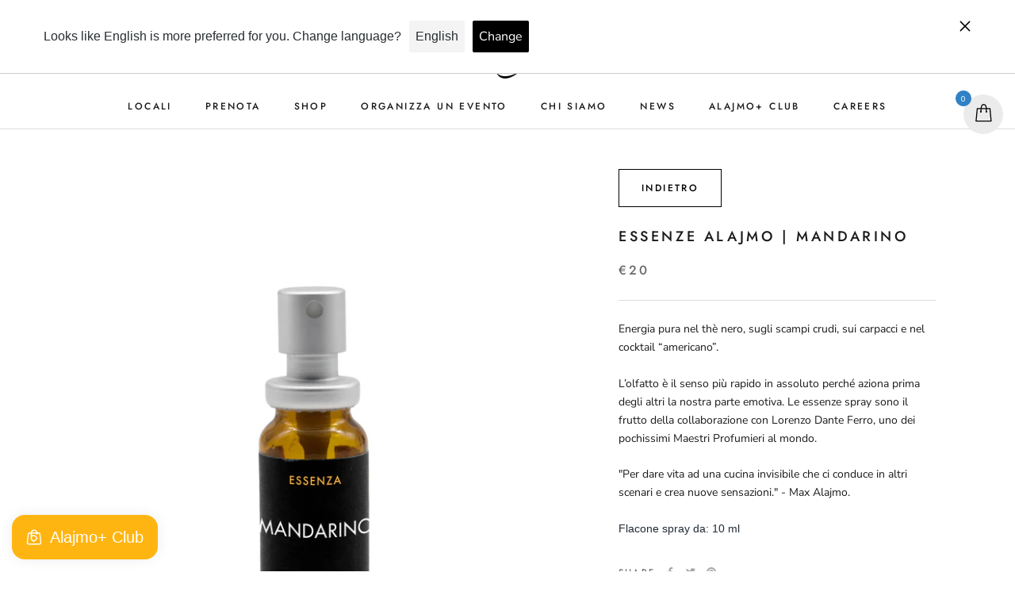

--- FILE ---
content_type: text/css
request_url: https://cdn.shopify.com/extensions/019bdbb3-4f38-74f4-98ba-0c341df06181/loyale-2-34/assets/loyale-styles.min.css
body_size: 2232
content:
.loyale-wrapper {display: flex;flex-flow: column;position: fixed;bottom: 15px;z-index: 9999;}.loyale-wrapper.mobile {bottom: 10px;}.loyale-wrapper.mobile.launcher-0 .loyale-toggle .loyale-space, .loyale-wrapper.mobile.launcher-0 .loyale-toggle .loyale-label {display: none;}.loyale-wrapper.left {left: 15px;align-items: flex-start;}.loyale-wrapper.left.mobile {left: 10px;}.loyale-wrapper.right {right: 15px;align-items: flex-end;}.loyale-wrapper.right.mobile {right: 10px;}.loyale-wrapper.max .loyale-frame {display: flex;}.loyale-wrapper.max .loyale-toggle.closer {display: flex;}.loyale-wrapper.max .loyale-toggle.opener {display: none;}.loyale-wrapper.min .loyale-frame {display: none;}.loyale-wrapper.min .loyale-toggle.closer {display: none;}.loyale-wrapper.min .loyale-toggle.opener {display: flex;}.loyale-wrapper .loyale-frame {border: none;width: 400px;max-width: calc(100vw - 20px);height: 600px;max-height: 70vh;margin-bottom: 10px;background-color: white;border-radius: 14px;transition: 0.4s ease all;box-shadow: 0 0 16px 0 rgba(0, 0, 0, 0.08);}.loyale-wrapper .loyale-toggle {display: flex;align-items: center;cursor: pointer;color: white;border-radius: 16px;padding: 18px;transition: 0.4s ease all;box-shadow: 0 0 16px 0 rgba(0, 0, 0, 0.08);}.loyale-wrapper .loyale-toggle .loyale-space {width: 10px;height: 1px;}.loyale-wrapper .loyale-toggle .loyale-label {font-family: Arial, sans-serif;line-height: 1;font-size: 20px;}.loyale-wrapper .loyale-toggle .loyale-icon {width: 20px;height: 20px;background-size: 20px;background-repeat: no-repeat;}.loyale-wrapper .loyale-toggle .loyale-icon.color-white.launcher-toggle-loyale {background-image: url("data:image/svg+xml,%3C%3Fxml version='1.0' encoding='utf-8'%3F%3E%3C!-- Generator: Adobe Illustrator 26.2.1 SVG Export Plug-In . SVG Version: 6.00 Build 0) --%3E%3Csvg version='1.1' id='Layer_1' xmlns='http://www.w3.org/2000/svg' xmlns:xlink='http://www.w3.org/1999/xlink' x='0px' y='0px' viewBox='0 0 21 21' style='enable-background:new 0 0 21 21%3B' xml:space='preserve'%3E%3Cstyle type='text/css'%3E.st0%7Bfill:%23FFFFFF%3B%7D%3C/style%3E%3Cg id='Icon-Loyale'%3E%3Cg id='Loyale-Copy' transform='translate(9.829479 6.550000)'%3E%3Cpath id='Shape' class='st0' d='M8.2 0.3c0-0.1 0-0.2 0-0.3l0 0C8.1 0 8.1-0.1 8-0.2l0 0L2.8-5.3C2.4-5.8 1.8-6 1.2-6.1h-5.6C-5.8-6-6.9-5-6.9-3.7V6c0 0.1 0 0.2 0 0.2l0 0c0 0.1 0.1 0.1 0.1 0.2l0 0l0 0l6.9 6.8c0.4 0.5 1.1 0.7 1.7 0.7c0.6 0 1.2-0.3 1.7-0.7l4-4C8 8.8 8.2 8.2 8.2 7.6L8.2 0.3L8.2 0.3C8.2 0.3 8.2 0.3 8.2 0.3z M-4.5-4.6h5.6c0.2 0 0.5 0.1 0.6 0.3l3.9 3.9H0.8c-1 0-2 0.4-2.7 1.1l-3.5 3.5v-7.8C-5.4-4.2-5-4.6-4.5-4.6z M5.7 1L2.2 4.5C1.8 5 1.2 5.2 0.6 5.2h-4.9l3.5-3.5C-0.4 1.3 0.2 1 0.8 1H5.7z M6.5 8.2l-4 4c-0.4 0.3-0.9 0.3-1.3 0l-5.6-5.6h4.9c1 0 2-0.4 2.7-1.1l0.1-0.1l3.4-3.4v5.5C6.7 7.8 6.6 8.1 6.5 8.2L6.5 8.2z'/%3E%3C/g%3E%3C/g%3E%3C/svg%3E");}.loyale-wrapper .loyale-toggle .loyale-icon.color-white.launcher-toggle-star {background-image: url("data:image/svg+xml,%3C%3Fxml version='1.0' encoding='utf-8'%3F%3E%3C!-- Generator: Adobe Illustrator 26.2.1 SVG Export Plug-In . SVG Version: 6.00 Build 0) --%3E%3Csvg version='1.1' id='Layer_1' xmlns='http://www.w3.org/2000/svg' xmlns:xlink='http://www.w3.org/1999/xlink' x='0px' y='0px' viewBox='0 0 21 21' style='enable-background:new 0 0 21 21%3B' xml:space='preserve'%3E%3Cstyle type='text/css'%3E.st0%7Bfill:%23FFFFFF%3B%7D%3C/style%3E%3Cg id='Icon-Star'%3E%3Cg id='Star-Copy' transform='translate(7.492326 8.289850)'%3E%3Cpath id='Shape' class='st0' d='M12.6 1.6c0.4-0.5 0.6-1.2 0.3-1.8c-0.2-0.6-0.7-1.1-1.3-1.2l-4.5-1C7-2.4 7-2.4 6.9-2.5l-2.4-4C4.2-7 3.6-7.4 3-7.4S1.8-7 1.4-6.5l-2.4 4c0 0-0.1 0.1-0.1 0.1l-4.5 1c-0.6 0.1-1.1 0.6-1.3 1.2C-7.1 0.4-7 1.1-6.6 1.5l3 3.5c0 0 0.1 0.1 0.1 0.2l-0.4 4.6c-0.1 0.6 0.2 1.2 0.7 1.6c0.5 0.4 1.2 0.4 1.8 0.2l4.3-1.8c0.1 0 0.1 0 0.2 0l4.3 1.8c0.2 0.1 0.5 0.1 0.7 0.1c0.5 0 1-0.2 1.3-0.6c0.3-0.4 0.5-0.9 0.5-1.4L9.4 5.2c0-0.1 0-0.1 0.1-0.2L12.6 1.6z M8.3 4C8 4.4 7.8 4.9 7.9 5.4L8.3 10c0 0.1 0 0.1-0.1 0.2c-0.1 0-0.1 0-0.2 0L3.7 8.4c-0.4-0.2-1-0.2-1.4 0l0 0L-2 10.2c-0.1 0-0.1 0-0.2 0c-0.1 0-0.1-0.1-0.1-0.2l0.4-4.6c0.1-0.5-0.1-1-0.4-1.4l-3-3.5c0-0.1 0-0.1 0-0.2c0-0.1 0.1-0.1 0.2-0.1l4.5-1c0.5-0.1 0.9-0.4 1.1-0.8l2.4-4C3-5.7 3-5.8 3.1-5.8c0.1 0 0.1 0 0.2 0.1l2.4 4c0.3 0.4 0.7 0.7 1.1 0.8l4.5 1c0.1 0 0.1 0.1 0.2 0.1c0 0.1 0 0.1 0 0.2L8.3 4z'/%3E%3C/g%3E%3C/g%3E%3C/svg%3E");}.loyale-wrapper .loyale-toggle .loyale-icon.color-white.launcher-toggle-bag {background-image: url("data:image/svg+xml,%3C%3Fxml version='1.0' encoding='utf-8'%3F%3E%3C!-- Generator: Adobe Illustrator 26.2.1 SVG Export Plug-In . SVG Version: 6.00 Build 0) --%3E%3Csvg version='1.1' id='Layer_1' xmlns='http://www.w3.org/2000/svg' xmlns:xlink='http://www.w3.org/1999/xlink' x='0px' y='0px' viewBox='0 0 21 21' style='enable-background:new 0 0 21 21%3B' xml:space='preserve'%3E%3Cstyle type='text/css'%3E.st0%7Bfill:%23FFFFFF%3B%7D%3C/style%3E%3Cg id='Icon-Bag'%3E%3Cg id='Bag-Copy' transform='translate(6.849165 6.566658)'%3E%3Cpath id='Shape' class='st0' d='M12-0.1c-0.2-1.3-1.3-2.3-2.6-2.3H8C7.6-4.5 5.8-6.1 3.6-6.1s-4 1.5-4.4 3.7h-1.4c-1.3 0-2.4 1-2.6 2.3L-6.1 11c-0.1 0.7 0.1 1.5 0.6 2s1.2 0.9 1.9 0.9h14.4c0.7 0 1.5-0.3 1.9-0.9c0.5-0.6 0.7-1.3 0.6-2L12-0.1z M3.6-4.6c1.3 0 2.5 0.9 2.8 2.2H0.9C1.2-3.7 2.3-4.6 3.6-4.6L3.6-4.6z M0.7 2.8h3.1c0.3 0 0.5 0.1 0.7 0.3l2 2c0.1 0.1 0.1 0.2 0 0.3L3.4 8.6c0 0-0.1 0.1-0.2 0.1c-0.1 0-0.1 0-0.2-0.1L0.8 6.4c0 0-0.1-0.1-0.1-0.1V2.8z M11.7 12c-0.2 0.2-0.5 0.4-0.8 0.4H-3.5c-0.3 0-0.6-0.1-0.8-0.4c-0.2-0.2-0.3-0.6-0.3-0.9L-3.3 0c0.1-0.5 0.6-0.9 1.1-0.9h1.4v7.1c0 0.5 0.2 0.9 0.5 1.2L2 9.7c0.3 0.3 0.7 0.5 1.2 0.5c0.5 0 0.9-0.2 1.2-0.5l3.2-3.2c0.7-0.7 0.7-1.7 0-2.4l-2-2C5.1 1.6 4.5 1.3 3.8 1.3H0.7v-2.2h5.9v1.1c0 0.4 0.3 0.7 0.7 0.7c0.4 0 0.7-0.3 0.7-0.7v-1.1h1.4c0.5 0 1 0.4 1.1 0.9l1.4 11.1C12 11.5 11.9 11.8 11.7 12L11.7 12z'/%3E%3C/g%3E%3C/g%3E%3C/svg%3E");}.loyale-wrapper .loyale-toggle .loyale-icon.color-white.launcher-toggle-check {background-image: url("data:image/svg+xml,%3C%3Fxml version='1.0' encoding='utf-8'%3F%3E%3C!-- Generator: Adobe Illustrator 26.2.1 SVG Export Plug-In . SVG Version: 6.00 Build 0) --%3E%3Csvg version='1.1' id='Layer_1' xmlns='http://www.w3.org/2000/svg' xmlns:xlink='http://www.w3.org/1999/xlink' x='0px' y='0px' viewBox='0 0 21 21' style='enable-background:new 0 0 21 21%3B' xml:space='preserve'%3E%3Cstyle type='text/css'%3E.st0%7Bfill:%23FFFFFF%3B%7D%3C/style%3E%3Cg id='Icon-Tick'%3E%3Cg id='Tick-Copy' transform='translate(6.500000 6.500000)'%3E%3Cpath id='Shape' class='st0' d='M4-6C-1.5-6-6-1.5-6 4s4.5 10 10 10S14 9.5 14 4C14-1.5 9.5-6 4-6z M4 12.5c-4.7 0-8.5-3.8-8.5-8.5S-0.7-4.5 4-4.5s8.5 3.8 8.5 8.5C12.5 8.7 8.7 12.5 4 12.5L4 12.5z'/%3E%3Cpath id='Path' class='st0' d='M7.1 0.7L2.8 5.7L0.9 3.5c-0.3-0.3-0.7-0.3-1-0.1s-0.3 0.7-0.1 1l2.5 2.8c0.1 0.2 0.3 0.3 0.6 0.2c0.2 0 0.4-0.1 0.5-0.2l4.9-5.6c0.3-0.3 0.2-0.8-0.1-1S7.4 0.4 7.1 0.7L7.1 0.7z'/%3E%3C/g%3E%3C/g%3E%3C/svg%3E");}.loyale-wrapper .loyale-toggle .loyale-icon.color-white.launcher-toggle-diamonds {background-image: url("data:image/svg+xml,%3C%3Fxml version='1.0' encoding='utf-8'%3F%3E%3C!-- Generator: Adobe Illustrator 26.2.1 SVG Export Plug-In . SVG Version: 6.00 Build 0) --%3E%3Csvg version='1.1' id='Layer_1' xmlns='http://www.w3.org/2000/svg' xmlns:xlink='http://www.w3.org/1999/xlink' x='0px' y='0px' viewBox='0 0 21 21' style='enable-background:new 0 0 21 21%3B' xml:space='preserve'%3E%3Cstyle type='text/css'%3E.st0%7Bfill:%23FFFFFF%3B%7D%3C/style%3E%3Cg id='Icon-Sparkles'%3E%3Cg id='Stars-Copy' transform='translate(7.137500 7.543152)'%3E%3Cpath id='Shape' class='st0' d='M12.7 3.9c-2.2-1.4-4-3.4-5-5.8C7.6-2.4 7.1-2.7 6.6-2.7S5.7-2.4 5.5-2c-1 2.4-2.7 4.5-5 5.8C0.1 4.1-0.1 4.5-0.1 4.9c0 0.4 0.2 0.9 0.6 1.1c2.2 1.4 4 3.4 5 5.8c0.2 0.5 0.7 0.8 1.2 0.8s1-0.3 1.2-0.8c1-2.4 2.7-4.5 5-5.8c0.4-0.2 0.6-0.6 0.6-1.1C13.4 4.5 13.1 4.1 12.7 3.9z M6.6 10.7C5.6 8.4 3.9 6.4 1.8 4.9c2.1-1.4 3.8-3.4 4.9-5.7c1.1 2.3 2.8 4.3 4.9 5.7C9.4 6.4 7.7 8.4 6.6 10.7L6.6 10.7z'/%3E%3Cpath id='Shape_00000109713150142810836010000012008123304280491417_' class='st0' d='M1.4-0.8C1.8-1 2-1.4 2-1.9S1.8-2.7 1.4-2.9C0.3-3.7-0.6-4.8-1.2-6c-0.2-0.4-0.6-0.7-1.1-0.7S-3.2-6.4-3.4-6C-4-4.8-4.9-3.7-6.1-2.9c-0.4 0.2-0.6 0.6-0.6 1.1c0 0.4 0.2 0.8 0.6 1.1C-4.9-0.1-4 1-3.4 2.3C-3.2 2.7-2.8 3-2.3 3s0.9-0.3 1.1-0.7C-0.6 1 0.3 0 1.4-0.8z M-2.3 1c-0.6-1.1-1.5-2.1-2.5-2.9c1.1-0.8 1.9-1.8 2.5-2.9c0.6 1.1 1.5 2.1 2.5 2.9C-0.8-1.1-1.7-0.1-2.3 1L-2.3 1z'/%3E%3C/g%3E%3C/g%3E%3C/svg%3E");}.loyale-wrapper .loyale-toggle .loyale-icon.color-white.launcher-toggle-gift {background-image: url("data:image/svg+xml,%3C%3Fxml version='1.0' encoding='utf-8'%3F%3E%3C!-- Generator: Adobe Illustrator 26.2.1 SVG Export Plug-In . SVG Version: 6.00 Build 0) --%3E%3Csvg version='1.1' id='Layer_1' xmlns='http://www.w3.org/2000/svg' xmlns:xlink='http://www.w3.org/1999/xlink' x='0px' y='0px' viewBox='0 0 21 21' style='enable-background:new 0 0 21 21%3B' xml:space='preserve'%3E%3Cstyle type='text/css'%3E.st0%7Bfill:%23FFFFFF%3B%7D%3C/style%3E%3Cg id='Icon-Gift'%3E%3Cg id='Reward-Copy' transform='translate(6.500000 6.510555)'%3E%3Cpath id='Shape' class='st0' d='M12.3-0.5H8c1-0.4 1.8-1.3 2.2-2.3c0.2-0.9-0.1-1.8-0.8-2.4C8.8-5.8 7.9-6.2 7-5.9C5.6-5.6 4.6-3.7 4-2.1C3.4-3.7 2.4-5.6 1-5.9C0.1-6.1-0.8-5.8-1.4-5.1l0 0c-0.7 0.6-1 1.5-0.8 2.4C-1.8-1.7-1-0.9 0-0.5h-4.3C-5.3-0.5-6 0.3-6 1.2v1.9C-6 4-5.3 4.7-4.3 4.7h0.2v6.7c0 1.4 1.2 2.6 2.6 2.6H9.6c1.4 0 2.6-1.2 2.6-2.6V4.7h0.2C13.3 4.7 14 4 14 3.1V1.2C14 0.3 13.3-0.5 12.3-0.5L12.3-0.5z M7.4-4.5h0.1c0.3 0 0.6 0.2 0.8 0.4l0 0c0.5 0.5 0.5 0.9 0.4 0.9c-0.2 0.9-2 1.8-3.7 2.3C5.7-2.5 6.6-4.3 7.4-4.5z M-0.8-3.1c0-0.1-0.1-0.4 0.4-0.9l0 0c0.2-0.2 0.5-0.4 0.8-0.4h0.1c0.9 0.2 1.8 2 2.3 3.7C1.2-1.4-0.6-2.3-0.8-3.1z M-4.5 3.1V1.2C-4.5 1.1-4.4 1-4.3 1h7.6v2.2h-7.6C-4.4 3.2-4.5 3.2-4.5 3.1z M-2.7 11.4V4.7h5.9v7.8h-4.8C-2.2 12.5-2.7 12-2.7 11.4z M10.7 11.4c0 0.6-0.5 1.1-1.1 1.1H4.7V4.7h5.9V11.4z M12.5 3.1c0 0.1-0.1 0.2-0.2 0.2H4.7V1h7.6c0.1 0 0.2 0.1 0.2 0.2V3.1z'/%3E%3C/g%3E%3C/g%3E%3C/svg%3E");}.loyale-wrapper .loyale-toggle .loyale-icon.color-white.launcher-toggle-close {background-image: url("data:image/svg+xml,%3C%3Fxml version='1.0' encoding='utf-8'%3F%3E%3C!-- Generator: Adobe Illustrator 26.2.1 SVG Export Plug-In . SVG Version: 6.00 Build 0) --%3E%3Csvg version='1.1' id='Layer_1' xmlns='http://www.w3.org/2000/svg' xmlns:xlink='http://www.w3.org/1999/xlink' x='0px' y='0px' viewBox='0 0 21 21' style='enable-background:new 0 0 21 21%3B' xml:space='preserve'%3E%3Cstyle type='text/css'%3E.st0%7Bfill:%23FFFFFF%3B%7D%3C/style%3E%3Cg id='_x32_4-Close-Copy'%3E%3Cpath id='Combined-Shape' class='st0' d='M2.3 0.7l0.1 0.1l8.1 8.1l8.1-8.1c0.4-0.4 1.1-0.4 1.6 0c0.4 0.4 0.4 1 0.1 1.4l-0.1 0.1l-8.1 8.1l8.1 8.1c0.4 0.4 0.4 1.1 0 1.6c-0.4 0.4-1 0.4-1.4 0.1l-0.1-0.1l-8.1-8.1l-8.1 8.1c-0.4 0.4-1.1 0.4-1.6 0c-0.4-0.4-0.4-1-0.1-1.4l0.1-0.1l8.1-8.1L0.8 2.4C0.4 2 0.4 1.3 0.8 0.8C1.2 0.4 1.8 0.4 2.3 0.7z'/%3E%3C/g%3E%3C/svg%3E");}.loyale-wrapper .loyale-toggle .loyale-icon.color-black.launcher-toggle-loyale {background-image: url("data:image/svg+xml,%3C%3Fxml version='1.0' encoding='utf-8'%3F%3E%3C!-- Generator: Adobe Illustrator 26.2.1 SVG Export Plug-In . SVG Version: 6.00 Build 0) --%3E%3Csvg version='1.1' id='Layer_1' xmlns='http://www.w3.org/2000/svg' xmlns:xlink='http://www.w3.org/1999/xlink' x='0px' y='0px' viewBox='0 0 21 21' style='enable-background:new 0 0 21 21%3B' xml:space='preserve'%3E%3Cstyle type='text/css'%3E.st0%7Bfill:%000000%3B%7D%3C/style%3E%3Cg id='Icon-Loyale'%3E%3Cg id='Loyale-Copy' transform='translate(9.829479 6.550000)'%3E%3Cpath id='Shape' class='st0' d='M8.2 0.3c0-0.1 0-0.2 0-0.3l0 0C8.1 0 8.1-0.1 8-0.2l0 0L2.8-5.3C2.4-5.8 1.8-6 1.2-6.1h-5.6C-5.8-6-6.9-5-6.9-3.7V6c0 0.1 0 0.2 0 0.2l0 0c0 0.1 0.1 0.1 0.1 0.2l0 0l0 0l6.9 6.8c0.4 0.5 1.1 0.7 1.7 0.7c0.6 0 1.2-0.3 1.7-0.7l4-4C8 8.8 8.2 8.2 8.2 7.6L8.2 0.3L8.2 0.3C8.2 0.3 8.2 0.3 8.2 0.3z M-4.5-4.6h5.6c0.2 0 0.5 0.1 0.6 0.3l3.9 3.9H0.8c-1 0-2 0.4-2.7 1.1l-3.5 3.5v-7.8C-5.4-4.2-5-4.6-4.5-4.6z M5.7 1L2.2 4.5C1.8 5 1.2 5.2 0.6 5.2h-4.9l3.5-3.5C-0.4 1.3 0.2 1 0.8 1H5.7z M6.5 8.2l-4 4c-0.4 0.3-0.9 0.3-1.3 0l-5.6-5.6h4.9c1 0 2-0.4 2.7-1.1l0.1-0.1l3.4-3.4v5.5C6.7 7.8 6.6 8.1 6.5 8.2L6.5 8.2z'/%3E%3C/g%3E%3C/g%3E%3C/svg%3E");}.loyale-wrapper .loyale-toggle .loyale-icon.color-black.launcher-toggle-star {background-image: url("data:image/svg+xml,%3C%3Fxml version='1.0' encoding='utf-8'%3F%3E%3C!-- Generator: Adobe Illustrator 26.2.1 SVG Export Plug-In . SVG Version: 6.00 Build 0) --%3E%3Csvg version='1.1' id='Layer_1' xmlns='http://www.w3.org/2000/svg' xmlns:xlink='http://www.w3.org/1999/xlink' x='0px' y='0px' viewBox='0 0 21 21' style='enable-background:new 0 0 21 21%3B' xml:space='preserve'%3E%3Cstyle type='text/css'%3E.st0%7Bfill:%23000000%3B%7D%3C/style%3E%3Cg id='Icon-Star'%3E%3Cg id='Star-Copy' transform='translate(7.492326 8.289850)'%3E%3Cpath id='Shape' class='st0' d='M12.6 1.6c0.4-0.5 0.6-1.2 0.3-1.8c-0.2-0.6-0.7-1.1-1.3-1.2l-4.5-1C7-2.4 7-2.4 6.9-2.5l-2.4-4C4.2-7 3.6-7.4 3-7.4S1.8-7 1.4-6.5l-2.4 4c0 0-0.1 0.1-0.1 0.1l-4.5 1c-0.6 0.1-1.1 0.6-1.3 1.2C-7.1 0.4-7 1.1-6.6 1.5l3 3.5c0 0 0.1 0.1 0.1 0.2l-0.4 4.6c-0.1 0.6 0.2 1.2 0.7 1.6c0.5 0.4 1.2 0.4 1.8 0.2l4.3-1.8c0.1 0 0.1 0 0.2 0l4.3 1.8c0.2 0.1 0.5 0.1 0.7 0.1c0.5 0 1-0.2 1.3-0.6c0.3-0.4 0.5-0.9 0.5-1.4L9.4 5.2c0-0.1 0-0.1 0.1-0.2L12.6 1.6z M8.3 4C8 4.4 7.8 4.9 7.9 5.4L8.3 10c0 0.1 0 0.1-0.1 0.2c-0.1 0-0.1 0-0.2 0L3.7 8.4c-0.4-0.2-1-0.2-1.4 0l0 0L-2 10.2c-0.1 0-0.1 0-0.2 0c-0.1 0-0.1-0.1-0.1-0.2l0.4-4.6c0.1-0.5-0.1-1-0.4-1.4l-3-3.5c0-0.1 0-0.1 0-0.2c0-0.1 0.1-0.1 0.2-0.1l4.5-1c0.5-0.1 0.9-0.4 1.1-0.8l2.4-4C3-5.7 3-5.8 3.1-5.8c0.1 0 0.1 0 0.2 0.1l2.4 4c0.3 0.4 0.7 0.7 1.1 0.8l4.5 1c0.1 0 0.1 0.1 0.2 0.1c0 0.1 0 0.1 0 0.2L8.3 4z'/%3E%3C/g%3E%3C/g%3E%3C/svg%3E");}.loyale-wrapper .loyale-toggle .loyale-icon.color-black.launcher-toggle-bag {background-image: url("data:image/svg+xml,%3C%3Fxml version='1.0' encoding='utf-8'%3F%3E%3C!-- Generator: Adobe Illustrator 26.2.1 SVG Export Plug-In . SVG Version: 6.00 Build 0) --%3E%3Csvg version='1.1' id='Layer_1' xmlns='http://www.w3.org/2000/svg' xmlns:xlink='http://www.w3.org/1999/xlink' x='0px' y='0px' viewBox='0 0 21 21' style='enable-background:new 0 0 21 21%3B' xml:space='preserve'%3E%3Cstyle type='text/css'%3E.st0%7Bfill:%23000000%3B%7D%3C/style%3E%3Cg id='Icon-Bag'%3E%3Cg id='Bag-Copy' transform='translate(6.849165 6.566658)'%3E%3Cpath id='Shape' class='st0' d='M12-0.1c-0.2-1.3-1.3-2.3-2.6-2.3H8C7.6-4.5 5.8-6.1 3.6-6.1s-4 1.5-4.4 3.7h-1.4c-1.3 0-2.4 1-2.6 2.3L-6.1 11c-0.1 0.7 0.1 1.5 0.6 2s1.2 0.9 1.9 0.9h14.4c0.7 0 1.5-0.3 1.9-0.9c0.5-0.6 0.7-1.3 0.6-2L12-0.1z M3.6-4.6c1.3 0 2.5 0.9 2.8 2.2H0.9C1.2-3.7 2.3-4.6 3.6-4.6L3.6-4.6z M0.7 2.8h3.1c0.3 0 0.5 0.1 0.7 0.3l2 2c0.1 0.1 0.1 0.2 0 0.3L3.4 8.6c0 0-0.1 0.1-0.2 0.1c-0.1 0-0.1 0-0.2-0.1L0.8 6.4c0 0-0.1-0.1-0.1-0.1V2.8z M11.7 12c-0.2 0.2-0.5 0.4-0.8 0.4H-3.5c-0.3 0-0.6-0.1-0.8-0.4c-0.2-0.2-0.3-0.6-0.3-0.9L-3.3 0c0.1-0.5 0.6-0.9 1.1-0.9h1.4v7.1c0 0.5 0.2 0.9 0.5 1.2L2 9.7c0.3 0.3 0.7 0.5 1.2 0.5c0.5 0 0.9-0.2 1.2-0.5l3.2-3.2c0.7-0.7 0.7-1.7 0-2.4l-2-2C5.1 1.6 4.5 1.3 3.8 1.3H0.7v-2.2h5.9v1.1c0 0.4 0.3 0.7 0.7 0.7c0.4 0 0.7-0.3 0.7-0.7v-1.1h1.4c0.5 0 1 0.4 1.1 0.9l1.4 11.1C12 11.5 11.9 11.8 11.7 12L11.7 12z'/%3E%3C/g%3E%3C/g%3E%3C/svg%3E");}.loyale-wrapper .loyale-toggle .loyale-icon.color-black.launcher-toggle-check {background-image: url("data:image/svg+xml,%3C%3Fxml version='1.0' encoding='utf-8'%3F%3E%3C!-- Generator: Adobe Illustrator 26.2.1 SVG Export Plug-In . SVG Version: 6.00 Build 0) --%3E%3Csvg version='1.1' id='Layer_1' xmlns='http://www.w3.org/2000/svg' xmlns:xlink='http://www.w3.org/1999/xlink' x='0px' y='0px' viewBox='0 0 21 21' style='enable-background:new 0 0 21 21%3B' xml:space='preserve'%3E%3Cstyle type='text/css'%3E.st0%7Bfill:%23000000%3B%7D%3C/style%3E%3Cg id='Icon-Tick'%3E%3Cg id='Tick-Copy' transform='translate(6.500000 6.500000)'%3E%3Cpath id='Shape' class='st0' d='M4-6C-1.5-6-6-1.5-6 4s4.5 10 10 10S14 9.5 14 4C14-1.5 9.5-6 4-6z M4 12.5c-4.7 0-8.5-3.8-8.5-8.5S-0.7-4.5 4-4.5s8.5 3.8 8.5 8.5C12.5 8.7 8.7 12.5 4 12.5L4 12.5z'/%3E%3Cpath id='Path' class='st0' d='M7.1 0.7L2.8 5.7L0.9 3.5c-0.3-0.3-0.7-0.3-1-0.1s-0.3 0.7-0.1 1l2.5 2.8c0.1 0.2 0.3 0.3 0.6 0.2c0.2 0 0.4-0.1 0.5-0.2l4.9-5.6c0.3-0.3 0.2-0.8-0.1-1S7.4 0.4 7.1 0.7L7.1 0.7z'/%3E%3C/g%3E%3C/g%3E%3C/svg%3E");}.loyale-wrapper .loyale-toggle .loyale-icon.color-black.launcher-toggle-diamonds {background-image: url("data:image/svg+xml,%3C%3Fxml version='1.0' encoding='utf-8'%3F%3E%3C!-- Generator: Adobe Illustrator 26.2.1 SVG Export Plug-In . SVG Version: 6.00 Build 0) --%3E%3Csvg version='1.1' id='Layer_1' xmlns='http://www.w3.org/2000/svg' xmlns:xlink='http://www.w3.org/1999/xlink' x='0px' y='0px' viewBox='0 0 21 21' style='enable-background:new 0 0 21 21%3B' xml:space='preserve'%3E%3Cstyle type='text/css'%3E.st0%7Bfill:%23000000%3B%7D%3C/style%3E%3Cg id='Icon-Sparkles'%3E%3Cg id='Stars-Copy' transform='translate(7.137500 7.543152)'%3E%3Cpath id='Shape' class='st0' d='M12.7 3.9c-2.2-1.4-4-3.4-5-5.8C7.6-2.4 7.1-2.7 6.6-2.7S5.7-2.4 5.5-2c-1 2.4-2.7 4.5-5 5.8C0.1 4.1-0.1 4.5-0.1 4.9c0 0.4 0.2 0.9 0.6 1.1c2.2 1.4 4 3.4 5 5.8c0.2 0.5 0.7 0.8 1.2 0.8s1-0.3 1.2-0.8c1-2.4 2.7-4.5 5-5.8c0.4-0.2 0.6-0.6 0.6-1.1C13.4 4.5 13.1 4.1 12.7 3.9z M6.6 10.7C5.6 8.4 3.9 6.4 1.8 4.9c2.1-1.4 3.8-3.4 4.9-5.7c1.1 2.3 2.8 4.3 4.9 5.7C9.4 6.4 7.7 8.4 6.6 10.7L6.6 10.7z'/%3E%3Cpath id='Shape_00000109713150142810836010000012008123304280491417_' class='st0' d='M1.4-0.8C1.8-1 2-1.4 2-1.9S1.8-2.7 1.4-2.9C0.3-3.7-0.6-4.8-1.2-6c-0.2-0.4-0.6-0.7-1.1-0.7S-3.2-6.4-3.4-6C-4-4.8-4.9-3.7-6.1-2.9c-0.4 0.2-0.6 0.6-0.6 1.1c0 0.4 0.2 0.8 0.6 1.1C-4.9-0.1-4 1-3.4 2.3C-3.2 2.7-2.8 3-2.3 3s0.9-0.3 1.1-0.7C-0.6 1 0.3 0 1.4-0.8z M-2.3 1c-0.6-1.1-1.5-2.1-2.5-2.9c1.1-0.8 1.9-1.8 2.5-2.9c0.6 1.1 1.5 2.1 2.5 2.9C-0.8-1.1-1.7-0.1-2.3 1L-2.3 1z'/%3E%3C/g%3E%3C/g%3E%3C/svg%3E");}.loyale-wrapper .loyale-toggle .loyale-icon.color-black.launcher-toggle-gift {background-image: url("data:image/svg+xml,%3C%3Fxml version='1.0' encoding='utf-8'%3F%3E%3C!-- Generator: Adobe Illustrator 26.2.1 SVG Export Plug-In . SVG Version: 6.00 Build 0) --%3E%3Csvg version='1.1' id='Layer_1' xmlns='http://www.w3.org/2000/svg' xmlns:xlink='http://www.w3.org/1999/xlink' x='0px' y='0px' viewBox='0 0 21 21' style='enable-background:new 0 0 21 21%3B' xml:space='preserve'%3E%3Cstyle type='text/css'%3E.st0%7Bfill:%23000000%3B%7D%3C/style%3E%3Cg id='Icon-Gift'%3E%3Cg id='Reward-Copy' transform='translate(6.500000 6.510555)'%3E%3Cpath id='Shape' class='st0' d='M12.3-0.5H8c1-0.4 1.8-1.3 2.2-2.3c0.2-0.9-0.1-1.8-0.8-2.4C8.8-5.8 7.9-6.2 7-5.9C5.6-5.6 4.6-3.7 4-2.1C3.4-3.7 2.4-5.6 1-5.9C0.1-6.1-0.8-5.8-1.4-5.1l0 0c-0.7 0.6-1 1.5-0.8 2.4C-1.8-1.7-1-0.9 0-0.5h-4.3C-5.3-0.5-6 0.3-6 1.2v1.9C-6 4-5.3 4.7-4.3 4.7h0.2v6.7c0 1.4 1.2 2.6 2.6 2.6H9.6c1.4 0 2.6-1.2 2.6-2.6V4.7h0.2C13.3 4.7 14 4 14 3.1V1.2C14 0.3 13.3-0.5 12.3-0.5L12.3-0.5z M7.4-4.5h0.1c0.3 0 0.6 0.2 0.8 0.4l0 0c0.5 0.5 0.5 0.9 0.4 0.9c-0.2 0.9-2 1.8-3.7 2.3C5.7-2.5 6.6-4.3 7.4-4.5z M-0.8-3.1c0-0.1-0.1-0.4 0.4-0.9l0 0c0.2-0.2 0.5-0.4 0.8-0.4h0.1c0.9 0.2 1.8 2 2.3 3.7C1.2-1.4-0.6-2.3-0.8-3.1z M-4.5 3.1V1.2C-4.5 1.1-4.4 1-4.3 1h7.6v2.2h-7.6C-4.4 3.2-4.5 3.2-4.5 3.1z M-2.7 11.4V4.7h5.9v7.8h-4.8C-2.2 12.5-2.7 12-2.7 11.4z M10.7 11.4c0 0.6-0.5 1.1-1.1 1.1H4.7V4.7h5.9V11.4z M12.5 3.1c0 0.1-0.1 0.2-0.2 0.2H4.7V1h7.6c0.1 0 0.2 0.1 0.2 0.2V3.1z'/%3E%3C/g%3E%3C/g%3E%3C/svg%3E");}.loyale-wrapper .loyale-toggle .loyale-icon.color-black.launcher-toggle-close {background-image: url("data:image/svg+xml,%3C%3Fxml version='1.0' encoding='utf-8'%3F%3E%3C!-- Generator: Adobe Illustrator 26.2.1 SVG Export Plug-In . SVG Version: 6.00 Build 0) --%3E%3Csvg version='1.1' id='Layer_1' xmlns='http://www.w3.org/2000/svg' xmlns:xlink='http://www.w3.org/1999/xlink' x='0px' y='0px' viewBox='0 0 21 21' style='enable-background:new 0 0 21 21%3B' xml:space='preserve'%3E%3Cstyle type='text/css'%3E.st0%7Bfill:%23000000%3B%7D%3C/style%3E%3Cg id='_x32_4-Close-Copy'%3E%3Cpath id='Combined-Shape' class='st0' d='M2.3 0.7l0.1 0.1l8.1 8.1l8.1-8.1c0.4-0.4 1.1-0.4 1.6 0c0.4 0.4 0.4 1 0.1 1.4l-0.1 0.1l-8.1 8.1l8.1 8.1c0.4 0.4 0.4 1.1 0 1.6c-0.4 0.4-1 0.4-1.4 0.1l-0.1-0.1l-8.1-8.1l-8.1 8.1c-0.4 0.4-1.1 0.4-1.6 0c-0.4-0.4-0.4-1-0.1-1.4l0.1-0.1l8.1-8.1L0.8 2.4C0.4 2 0.4 1.3 0.8 0.8C1.2 0.4 1.8 0.4 2.3 0.7z'/%3E%3C/g%3E%3C/svg%3E");}

--- FILE ---
content_type: application/x-javascript
request_url: https://www.goldendev.win/shopify/add-to-cart/shop/status/alajmo-dev.myshopify.com.js?58965412
body_size: -145
content:
var addtc_settings_updated = 1690472720;